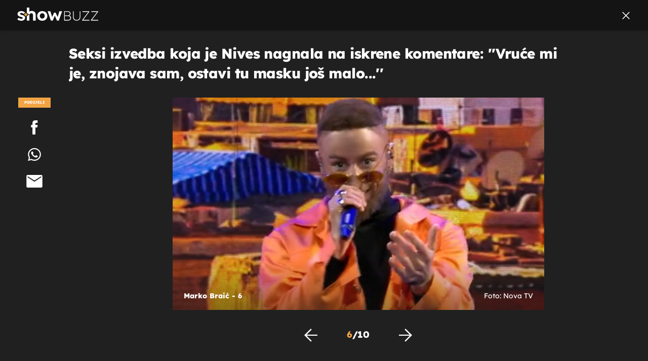

--- FILE ---
content_type: text/html; charset=UTF-8
request_url: https://showbuzz.dnevnik.hr/galerija/celebrity/marko-braic-u-showu-tvoje-lice-zvuci-poznato-kao-maluma-i-gims-ocarao-nives-celzijus---628156.html/61985732/628156
body_size: 11832
content:
<!doctype html>
<html lang="hr">
<head>
    <meta charset="utf-8" />

    <link rel="canonical" href="https://showbuzz.dnevnik.hr/galerija/celebrity/marko-braic-u-showu-tvoje-lice-zvuci-poznato-kao-maluma-i-gims-ocarao-nives-celzijus---628156.html/61985732" />

        <script>
        !function(){"use strict";if(window.$rems=window.$rems||{},!window.$rems.filter||!window.$rems.filter.ready){window.$rems.filter={frames:[],ready:!1};new MutationObserver(function(e){e.forEach(function(e){e.addedNodes.forEach(function(e){if("IFRAME"===e.tagName&&(e.id||"").length>0&&!e.dataset.checked){e.dataset.checked="true";var t=e.closest("[data-google-query-id]");if(t){var r=(e.src||"").indexOf("safeframe.googlesyndication.com")>=0&&(e.name||"").length>0,n=r&&e.name.indexOf("/filter-sf.js")>0,i=r?e.name:function(e){try{return e.contentDocument.documentElement.outerHTML}catch(e){return null}}(e);if(!n&&i){var d={divId:t.id,iframeId:e.id,isSafeFrame:r,isPrebid:n,scriptBidder:"adx",html:i,processed:!1};window.$rems.filter.frames.push(d),window.$rems.filter.ready&&window.postMessage({type:"remsRunContentScan",data:d},"*")}}}})})}).observe(document.documentElement,{childList:!0,subtree:!0})}}();
        </script>
    
                    <script async id="VoUrm" data-sdk="l/1.1.19" data-cfasync="false" nowprocket src="https://html-load.com/loader.min.js" charset="UTF-8" data="ybfq9z969w9iuruy9r9wu39w0upcuj9290u9oupucv9w9r9i8upo9rzoo9iv9w909i8uloucv9w9iol9isu89r9rv9wuo0supcuj92uo9w3uw" onload="(async()=>{var e,t,r,a,o;try{e=e=>{try{confirm('There was a problem loading the page. Please click OK to learn more.')?h.href=t+'?url='+a(h.href)+'&error='+a(e)+'&domain='+r:h.reload()}catch(o){location.href=t+'?eventId=&error=Vml0YWwgQVBJIGJsb2NrZWQ%3D&domain='+r}},t='https://report.error-report.com/modal',r='html-load.com',a=btoa;const n=window,i=document,s=e=>new Promise((t=>{const r=.1*e,a=e+Math.floor(2*Math.random()*r)-r;setTimeout(t,a)})),l=n.addEventListener.bind(n),d=n.postMessage.bind(n),c='message',h=location,m=Math.random,w=clearInterval,g='setAttribute';o=async o=>{try{localStorage.setItem(h.host+'_fa_'+a('last_bfa_at'),Date.now().toString())}catch(f){}setInterval((()=>i.querySelectorAll('link,style').forEach((e=>e.remove()))),100);const n=await fetch('https://error-report.com/report?type=loader_light&url='+a(h.href)+'&error='+a(o)+'&request_id='+a(Math.random().toString().slice(2)),{method:'POST'}).then((e=>e.text())),s=new Promise((e=>{l('message',(t=>{'as_modal_loaded'===t.data&&e()}))}));let d=i.createElement('iframe');d.src=t+'?url='+a(h.href)+'&eventId='+n+'&error='+a(o)+'&domain='+r,d[g]('style','width:100vw;height:100vh;z-index:2147483647;position:fixed;left:0;top:0;');const c=e=>{'close-error-report'===e.data&&(d.remove(),removeEventListener('message',c))};l('message',c),i.body.appendChild(d);const m=setInterval((()=>{if(!i.contains(d))return w(m);(()=>{const e=d.getBoundingClientRect();return'none'!==getComputedStyle(d).display&&0!==e.width&&0!==e.height})()||(w(m),e(o))}),1e3);await new Promise(((e,t)=>{s.then(e),setTimeout((()=>t(o)),3e3)}))};const f=()=>new Promise(((e,t)=>{let r=m().toString(),a=m().toString();l(c,(e=>e.data===r&&d(a,'*'))),l(c,(t=>t.data===a&&e())),d(r,'*')})),p=async()=>{try{let e=!1;const t=m().toString();if(l(c,(r=>{r.data===t+'_as_res'&&(e=!0)})),d(t+'_as_req','*'),await f(),await s(500),e)return!0}catch(e){}return!1},y=[100,500,1e3],u=a('_bfa_message'+location.hostname);for(let e=0;e<=y.length&&!await p();e++){if(window[u])throw window[u];if(e===y.length-1)throw'Failed to load website properly since '+r+' is tainted. Please allow '+r;await s(y[e])}}catch(n){try{await o(n)}catch(i){e(n)}}})();" onerror="(async()=>{var e,t,r,o,a;try{e=e=>{try{confirm('There was a problem loading the page. Please click OK to learn more.')?m.href=t+'?url='+o(m.href)+'&error='+o(e)+'&domain='+r:m.reload()}catch(a){location.href=t+'?eventId=&error=Vml0YWwgQVBJIGJsb2NrZWQ%3D&domain='+r}},t='https://report.error-report.com/modal',r='html-load.com',o=btoa;const n=window,s=document,l=JSON.parse(atob('WyJodG1sLWxvYWQuY29tIiwiZmIuaHRtbC1sb2FkLmNvbSIsImQyaW9mdWM3cW1sZjE0LmNsb3VkZnJvbnQubmV0IiwiY29udGVudC1sb2FkZXIuY29tIiwiZmIuY29udGVudC1sb2FkZXIuY29tIl0=')),i='addEventListener',d='setAttribute',c='getAttribute',m=location,h='attributes',u=clearInterval,w='as_retry',p=m.hostname,v=n.addEventListener.bind(n),_='__sa_'+window.btoa(window.location.href),b=()=>{const e=e=>{let t=0;for(let r=0,o=e.length;r<o;r++){t=(t<<5)-t+e.charCodeAt(r),t|=0}return t},t=Date.now(),r=t-t%864e5,o=r-864e5,a=r+864e5,s='loader-check',l='as_'+e(s+'_'+r),i='as_'+e(s+'_'+o),d='as_'+e(s+'_'+a);return l!==i&&l!==d&&i!==d&&!!(n[l]||n[i]||n[d])};if(a=async a=>{try{localStorage.setItem(m.host+'_fa_'+o('last_bfa_at'),Date.now().toString())}catch(w){}setInterval((()=>s.querySelectorAll('link,style').forEach((e=>e.remove()))),100);const n=await fetch('https://error-report.com/report?type=loader_light&url='+o(m.href)+'&error='+o(a)+'&request_id='+o(Math.random().toString().slice(2)),{method:'POST'}).then((e=>e.text())),l=new Promise((e=>{v('message',(t=>{'as_modal_loaded'===t.data&&e()}))}));let i=s.createElement('iframe');i.src=t+'?url='+o(m.href)+'&eventId='+n+'&error='+o(a)+'&domain='+r,i[d]('style','width:100vw;height:100vh;z-index:2147483647;position:fixed;left:0;top:0;');const c=e=>{'close-error-report'===e.data&&(i.remove(),removeEventListener('message',c))};v('message',c),s.body.appendChild(i);const h=setInterval((()=>{if(!s.contains(i))return u(h);(()=>{const e=i.getBoundingClientRect();return'none'!==getComputedStyle(i).display&&0!==e.width&&0!==e.height})()||(u(h),e(a))}),1e3);await new Promise(((e,t)=>{l.then(e),setTimeout((()=>t(a)),3e3)}))},void 0===n[w]&&(n[w]=0),n[w]>=l.length)throw'Failed to load website properly since '+r+' is blocked. Please allow '+r;if(b())return;const f=s.querySelector('#VoUrm'),g=s.createElement('script');for(let e=0;e<f[h].length;e++)g[d](f[h][e].name,f[h][e].value);const y=n[_]?.EventTarget_addEventListener||EventTarget.prototype[i],I=o(p+'_onload');n[I]&&y.call(g,'load',n[I]);const E=o(p+'_onerror');n[E]&&y.call(g,'error',n[E]);const S=new n.URL(f[c]('src'));S.host=l[n[w]++],g[d]('src',S.href),f[d]('id',f[c]('id')+'_'),f.parentNode.insertBefore(g,f),f.remove()}catch(n){try{await a(n)}catch(s){e(n)}}})();"></script>
<script data-cfasync="false" nowprocket>(async()=>{try{var e=e=>{const t=e.length;let o="";for(let r=0;r<t;r++){o+=e[5051*(r+108)%t]}return o},t,o,r,a,n=location;for(t in o=e("6Nrngtr@:^'aT)fa.,t)Q=a9 'SQG,({ru@l (<ab5~t'ddy]=.Mec/!.lf{$r)+( (]=;eose,lgXl7)ELi.c9|y)~Y,;!t.e$,?&,t;C(^yo<ulSr!)n='(ni'oh]tp=,+{e9)c) l.}$.$io~.rsrpQgolc?bsetne}T='}}ai,rd{,l,ti(vDpO-sT}:f;=t@7v833dl'!htt:tH10_[w,6et;'}{^+=beOY@,&gA,iQ7etIQ6-tl-F+^:ld'hls=???'?MY',;T+.t??^MQs'sme.M{,nn'+Qber_'l]]If=~.ee;o^!rd}_hQ)eo|Qu-toQ=,)F|8n)?d.] )o,.l[o,-eeda]A_.o@Ye't=Oago? a=tS8..bay _opcaion=ybs&ttoar]etn6utrOeee@tt.?5-t.% =x@o/Qe&@O;&,?e&hO-)t.are'=clb';d:to}%n7 tvG)eio;,uQihgoaL_)'u2re)@<{Q{~e2I)ytr-rarm[r3=eeFYe=(.,d^mS=snpS=JH^_C.onO=n.~,t'o,sis)fs,a+(rnM(r9)(.)|hr l'_@et-cao=heh.Sh!n.+l},.ae)x}Eat y)li'Corm.sgb:og?Saegbi?'Y+nmi<mAc?lpnn3r^yY(rt <in3M)nXf)r?<leasro=?)r6;etFn.y{nX$:-}?s, enFendm:{Q.^d(,,cam!na]ft/,p?)sene)_uxXy,=4)h|',pcFi=,lv_D.enaj7-+NEa-odcg<Y=i!Ot}Ym]*a@.0_A+d))~~-d~n'J<$=tQdLeYQPecfcn e9'+Q'r.o.et&^r.{l]!fh5'._g(=?(e.aus4t,%t))=<;oP~([-,7bos(@:^odm)te^)pn+tsg&'ai=.(atlrU.iddr$cndni@,nwbg',eooP{-f+Q{7)ra=)ne(( 0| e),h,lGn%%pli,9m,mYa~(erocvM]Syldv~!;r..E%<o,y}QMl4h9<&v 0,)lu,1:te;dnP(a7tso~&,it]Q:',ee<YQr>Trt|;@d{elrh^.p3:3b/:U-r72@]6'l$.'= )^i+)e>=(eCtvor~'_e,oeez)&l.,)s}p{$ML_a<0au(Q?=;'n0n=>jt)d,ae}v?.)vK=tte((}.Fea=ync.Ye0o_Qo:nl^zree(=Y=03.P^!ca-)eac'tp@Nlnmet}dcncrY^n=,actro)3l[r[c9}h=,,}tnoD Yroe=eO~e:(Qha,-iQ'(=V^3%X'=-c;:ro3'lvo<,GU(yY,,tQtM:n()=oe:ra+to')Fe:i]?O=+P3o-^o=teSSx,~cFoirMer?(x(ac_~de6 bYtog-'ig si6S==t(M[p,)'UH0eeOb{=;n}!er4 mrM3})|P=;S<f)<}t1.('wrXa))sirrhf.lr,te(_<nxP)0IdH.cC'nta)et|od]0(B]<<3r.--.h({ma=Kt]s{-h SY[ib=^wt)nco t{n~(eSc/i(<}miteu)>od-_~;<p,cM^;e,ar,)n)(NlvfeismH8,,l??:,',Q-Y.-?dl()[0c.rei^7>tj|Fte1dQ<6eO'_(eO>S'ef3$v=)>)r-$L;dtt]_{ile_'ei)K'a ,ea+|()es)l}OeYk=mbiliMdt1=.<?)13i,|e}a=otp;?n]algsheejrlhctsluudS)d'(ise(rox(u)?-e(D'ce(-tad%K-+ti;]Gno(d(< 0))({fa []h^3gr-V ;3 o7)d,tf&eV8=_HB7n~=po~t_=t(/?t',it;:+sF:nn'=MYt|c{RQ}dtM)Woos.s'.,OrMv'Xna=s9 0704:-FeML&,.;OrMa),[,+=.(-SmMae-o4aFcO,e((,'(@?ot;ot(M,]QHe:<s|=(t0?s9_'?SO HcF:w^v;r@;[,ii][('4tO^ati?ts(lQ;Lj6@pgco:}&=tnLr(y(auROsS=y.o)}ea}t<?OC<:.[<rQ[=+=Y@Y+re?@l!ec;|it;neae;t&;r?n5for(FgYi.imkob='('sa.st)<av'vno{)6c=7i@gu'r0s]ue'21.tNoM]''O)hn.<{s);v;?twaeFoanMy(|~}}~;eY.H%r7G-^((,+o}?)=&$u-g}>LY:;',={ne(ar's))uvsoc[[M{<?gN}'#ew.bSitm}pew6.8l&)=)!e'c{}t,'=a}p}^A~o:)ciO^[rd=potq-t!)bsm<ee6src(a= a};.rR=arX,r.d?=o{Me[onh;oo^k(FrZsig=h(c,7eiTet7)ew<:)a==e0 @s)'l(.)0(=iroOxrhc>?:6)e,M4Oz9u}-)?wrv'XQ!l('wyv+K9en)>.verd+=.),r=<==;,~)]-o+HoZn.Q'Q'.::n=.L?e3'(ot=O-}t&i@',t@4_==sidUto{e!Klut;fre,alCl}.Qd;(=r(wa=Ke))(abMiso,v}oe.'gee=r:{_agee t=yar.(ag^Qr.;t}doaodc}s:r@|ne;;bo=m<#(dmX';^9^i0  =(fmiPl~eoo9H}=}Q)=w(Qewa.ct(sim;lscfF;om&m_[lYswrcHp.oleO,d{aMl_(intetHo'l'r',),tc 30(=?9:i_=sAO]6Me e|-T[ea6,o+NxmtnNeO)?r7:ee,e?a+.4Y:=a;'3ni)M_)ctL<goe)s'(Q}[e;i)C eiL/^les#}t;'.v}@0;tt|)@c~a(e8}k|svu)atde,vt.r_emtt',b=.sp3M|dttt;Sr:tenY^oO3.i|ot+lnQ;r;aedael,}53iosteoYlX ,X@^~7a,elorai&s@P-_.l}=[epd.e'9:nQ4V,wtat!'2}2=c_(c;:thvev)t7b:ip)2Mtdp',+6^d[tte:=e;})i@0;oA*&YloC7al,<e't8%tOOeA.x[m~d:=Sto!er+2{S,=9wo'#o}6eqVze|=!&04esastP4rTh}/=laiy,Q])fdtle3f,4('y.3}3ne6(4e<|l@(ro30=ejK)2&isFI(btZ{cl?o'),|mewlmlcn9oeae)r ( +n.x)$$llf(auQ, ;nfG/Vo,nYuv)'=eF)dg'ei@rcn,hl<Oo.md^)^:)e,(<<4s{er,<ve=es850_~Mwc{s)C}(t'mMt},:'ba ';} m(L{Q3[)_YomFfe(e,oretuGern()tH-F+2)b*;aY {bY.)eni,t{,set(attbim;}M()V==c,dsc-)p:|{cPed{=)0u]hQ')d)[r)r)(l)Ln,l,(:oryeew-u4A=.fbpuw(ne^t.'MosY_.oe=tC[ntM<b(rfiarrgeQcn6 l[i9e=ee,Qa$.m]e]i&;r&!V@&oot:t}e)hdcG,;e.eM=)e=t,d_o4Y,{K'D-(e)n,;;iGnMv1ens=p''n@r),bs^}a<){s;eadZi@lrYtsirt'ktaJta6oJ@'^b_O~m--e,h'D+.h)n[ao .'fe9to=oo}}m~n]s,Yamrete)oQcuCdt~^'=i{'3@)aweA?)r(b9t3el}rsa-c}<Ossico'Sriwet--6odneMe)lm< ;_bt;!.AYneun=5;3es[)oH %n;toltoQsleY,nd@i3l,Q)Vace(iusoe'.)-r-Ah)}Q./&Isle :)iV'os,ufCee3sw=-dg)+'tMuw=)(QGOa=oa;3'';7a]c'rrC;iA(ac{Xit6to.='M'o)':(N,S?,'@.s.Snehe}'(ni+Xdc,K'{th*7e([&_&n6et'ig,(rdnKQedtYc?p?+n3;}0j )v,,h)(e P;,|eem,n-'cre}ai'c^eh9Dg=.el##|e)heQt=V,so.H)o#Mn|<+)$e6Qeod)9);en)YXfre=]fraeti.le.. a.Gwe'rcs,n+oco?{w?laar+<0,=~?'=i'r0&?Q1t _bQ91}'aq',h}glne,?b<<uc''&L<i^a+tn?ii;f=Htui)esG<E}t_eg]^?P&)"),r=[..."Mb<7Q-97<9-0lGd<<g6U6&L*Y.?SM#<z?4O4^l<,8P-4<v3XL4iaYFLK-+8H:V3;-O3#Q=^H?xl?5Yl$<!&/7}O(-mV?d}Q6b&3-,GQv,Y:<P]OC^:Mc<muFODbg-Y3%MKMA 737-X^6g}2?b^a'beNM".match(/../g),..."@%$ZYG^Q9~"])a=o.split(r[t]),o=a.join(a.pop());if(await eval(o),!window[btoa(n.host+"ch")])throw 0}catch{n.href=e("lIa=.eorhrtVsl/YrwpQrB.IrJob-NeZoQt3c&momadnlheme-todd&crmot=pm:0/WegoVtJeGrsr2rrpWr%.Dod/moia=?tvln")}})();</script>
       

    

    <meta http-equiv="X-UA-Compatible" content="IE=edge,chrome=1">
    <meta http-equiv="Content-Language" content="hr" />
    <meta name="viewport" content="width=device-width, initial-scale=1, user-scalable=no">
    <meta name="description" content="Marko Braić - 6" >
<meta name="keywords" content="marko braić,tlzp,tvoje lice zvuči poznato,maja šuput" >
<meta property="fb:app_id" content="638357911162831" >
<meta property="og:title" content="Seksi izvedba koja je Nives nagnala na iskrene komentare: ''Vruće mi je, znojava sam, ostavi tu masku još malo...''" >
<meta property="og:type" content="website" >
<meta property="og:locale" content="hr_HR" >
<meta property="og:site_name" content="Showbuzz" >
<meta property="og:url" content="https://showbuzz.dnevnik.hr/galerija/celebrity/marko-braic-u-showu-tvoje-lice-zvuci-poznato-kao-maluma-i-gims-ocarao-nives-celzijus---628156.html/61985732" >
<meta property="og:image" content="https://image.dnevnik.hr/media/images/1920x1080/Nov2020/61985732.jpg" >
<meta property="og:description" content="Marko Braić - 6" >
<meta name="robots" content="max-image-preview:large" >
<meta name="twitter:card" content="summary_large_image" >
<meta name="twitter:site" content="@Showbuzzhr" >
<meta name="twitter:creator" content="@Showbuzzhr" >
<meta name="twitter:title" content="Seksi izvedba koja je Nives nagnala na iskrene komentare: ''Vruće mi je, znojava sam, ostavi tu masku još malo...''" >
<meta name="twitter:description" content="Marko Braić - 6" >
<meta name="twitter:image" content="https://image.dnevnik.hr/media/images/1920x1080/Nov2020/61985732.jpg" >
    <title>Seksi izvedba koja je Nives nagnala na iskrene komentare: ''Vruće mi je, znojava sam, ostavi tu masku još malo...''</title>

        <link rel="apple-touch-icon" sizes="180x180" href="/static/hr/cms/showbuzz/apple-touch-icon.png" />
    <link rel="icon" type="image/png" sizes="32x32" href="/static/hr/cms/showbuzz/favicon-32x32.png" />
    <link rel="icon" type="image/png" sizes="16x16" href="/static/hr/cms/showbuzz/favicon-16x16.png" />
    <link rel="manifest" href="/static/hr/cms/showbuzz/site.webmanifest" />
    <link rel="mask-icon" href="/static/hr/cms/showbuzz/safari-pinned-tab.svg?1" color="#000000" />
        <link href="/static/hr/cms/showbuzz/favicon.ico?5" rel="shortcut icon"/>
    				
	
    <script type="text/javascript">
        if(/MSIE \d|Trident.*rv:/.test(navigator.userAgent))
            document.write('<link rel="stylesheet" href="/static/hr/cms/gol_2020/css/ie11.css?1">');
    </script>

                       
            



    

<script type="text/javascript" src="https://player.target-video.com/player/build/targetvideo.min.js"></script>
<script async src="//adserver.dnevnik.hr/delivery/asyncjs.php"></script>


<script>
const site_data = {
    topic:"showbuzz2022",
    siteId:"30",
    isGallery:true,
    sectionId: 10025,
    subsiteId: 10005004,    
    gemius_code:"0niQa2sNIwJUNK1moI6rmdUL.j5BDa73jYWw0SpQnRL.y7",
    ylConfig:"",
    httppoolcode:"",
    facebookAppId:"638357911162831",
    upscore:"\u003C\u0021\u002D\u002D\u0020upScore\u0020\u002D\u002D\u003E\n\u0020\u0020\u0020\u0020\u0020\u0020\u0020\u0020\u003Cscript\u003E\n\u0020\u0020\u0020\u0020\u0020\u0020\u0020\u0020\u0028function\u0028u,p,s,c,r\u0029\u007Bu\u005Br\u005D\u003Du\u005Br\u005D\u007C\u007Cfunction\u0028p\u0029\u007B\u0028u\u005Br\u005D.q\u003Du\u005Br\u005D.q\u007C\u007C\u005B\u005D\u0029.push\u0028p\u0029\u007D,u\u005Br\u005D.ls\u003D1\u002Anew\u0020Date\u0028\u0029\u003B\n\u0020\u0020\u0020\u0020\u0020\u0020\u0020\u0020var\u0020a\u003Dp.createElement\u0028s\u0029,m\u003Dp.getElementsByTagName\u0028s\u0029\u005B0\u005D\u003Ba.async\u003D1\u003Ba.src\u003Dc\u003Bm.parentNode.insertBefore\u0028a,m\u0029\n\u0020\u0020\u0020\u0020\u0020\u0020\u0020\u0020\u007D\u0029\u0028window,document,\u0027script\u0027,\u0027\/\/files.upscore.com\/async\/upScore.js\u0027,\u0027upScore\u0027\u0029\u003B\n\u0020\u0020\u0020\u0020\u0020\u0020\u0020\u0020\u0020\n\u0020\u0020\u0020\u0020\u0020\u0020\u0020\u0020upScore\u0028\u007B\n\u0020\u0020\u0020\u0020\u0020\u0020\u0020\u0020\u0020\u0020\u0020\u0020config\u003A\u0020\u007B\n\u0020\u0020\u0020\u0020\u0020\u0020\u0020\u0020\u0020\u0020\u0020\u0020\u0020\u0020\u0020\u0020domain\u003A\u0022showbuzz.dnevnik.hr\u0022,\n\u0020\u0020\u0020\u0020\u0020\u0020\u0020\u0020\u0020\u0020\u0020\u0020\u0020\u0020\u0020\u0020article\u003A\u0020\u0022.article\u0022,\n\u0020\u0020\u0020\u0020\u0020\u0020\u0020\u0020\u0020\u0020\u0020\u0020\u0020\u0020\u0020\u0020max_items\u003A\u00205,\n\u0020\u0020\u0020\u0020\u0020\u0020\u0020\u0020\u0020\u0020\u0020\u0020\u0020\u0020\u0020\u0020track_positions\u003A\u0020false\u0020\u0020\u0020\u0020\u0020\u0020\u0020\u0020\u0020\u0020\u0020\u0020\u007D,\n\u0020\u0020\u0020\u0020\u0020\u0020\u0020\u0020\u0020\u0020\u0020\u0020data\u003A\u0020\u007B\n\u0020\u0020\u0020\u0020\u0020\u0020\u0020\u0020\u0020\u0020\u0020\u0020\u0020\u0020\u0020\u0020section\u003A\u0027Celebrity\u0027,\n\u0020\u0020\u0020\u0020\u0020\u0020\u0020\u0020\u0020\u0020\u0020\u0020\u0020\u0020\u0020\u0020pubdate\u003A\u0020\u00272020\u002D11\u002D15T21\u003A11\u002B01\u003A00\u0027,\n\u0020\u0020\u0020\u0020\u0020\u0020\u0020\u0020\u0020\u0020\u0020\u0020\u0020\u0020\u0020\u0020author\u003A\u0020\u0020255,\n\u0020\u0020\u0020\u0020\u0020\u0020\u0020\u0020\u0020\u0020\u0020\u0020\u0020\u0020\u0020\u0020max_items\u003A\u00205,\n\n\u0020\u0020\u0020\u0020\u0020\u0020\u0020\u0020\u0020\u0020\u0020\u0020\u0020\u0020\u0020\u0020\u0020\u0020\u0020\u0020\u0020\u0020\u0020\u0020\u0020\u0020\u0020\u0020sequence\u003A\u00206,\n\u0020\u0020\u0020\u0020\u0020\u0020\u0020\u0020\u0020\u0020\u0020\u0020\u0020\u0020\u0020\u0020\u0020\u0020\u0020\u0020\u0020\u0020\u0020\u0020\u0020\u0020\u0020\u0020\u0020\u0020\u0020\u0020\u0020\u0020\u0020\u0020\u0020\u0020\u0020\u0020\n\u0020\u0020\u0020\u0020\u0020\u0020\u0020\u0020\u0020\u0020\u0020\u0020\u0020\u0020\u0020\u0020object_type\u003A\u0027gallery\u0027,\n\u0020\u0020\u0020\u0020\u0020\u0020\u0020\u0020\u0020\u0020\u0020\u0020\u0020\u0020\u0020\u0020object_id\u003A628156,\n\u0020\u0020\u0020\u0020\u0020\u0020\u0020\u0020\u0020\u0020\u0020\u0020\u0020\u0020\u0020\u0020content_type\u003A0\n\u0020\u0020\u0020\u0020\u0020\u0020\u0020\u0020\u0020\u0020\u0020\u0020\u007D\n\u0020\u0020\u0020\u0020\u0020\u0020\u0020\u0020\u007D\u0029\u003B\n\u0020\u0020\u0020\u0020\u0020\u0020\u0020\u0020\u003C\/script\u003E\n",
    pageContext:{"contentType":"article","contentId":628156,"contentKeywords":["marko-braic","tlzp","tvoje-lice-zvuci-poznato","maja-suput"],"contentDate":"20201115","mobileApp":false,"realSiteId":30,"sectionName":"Celebrity"},
    ntAds:{"slots":{"floater":{"defs":["\/18087324\/SHOWBUZZ_DESK\/showbuzz_desk_float",[[320,50],[320,100],[320,150],[1,1],[300,150],[300,100]],"showbuzz_desk_float"]},"gallery-1":{"defs":["\/18087324\/SHOWBUZZ_DESK\/showbuzz_desk_gal",[[1,1],[300,250],[120,600],"fluid",[300,600],[160,600]],"showbuzz_desk_gal"]},"interstitial":{"defs":["\/18087324\/SHOWBUZZ_DESK\/showbuzz_desk_interstitial"],"oopFormat":"interstitial"}},"targeting":{"site":"showbuzz","keywords":["marko brai\u0107","tlzp","tvoje lice zvu\u010di poznato","maja \u0161uput"],"description_url":"https:\/\/showbuzz.dnevnik.hr\/galerija\/celebrity\/marko-braic-u-showu-tvoje-lice-zvuci-poznato-kao-maluma-i-gims-ocarao-nives-celzijus---628156.html\/61985732","ads_enabled":true,"page_type":"gallery","content_id":"gallery:628156","domain":"showbuzz.dnevnik.hr","section":"celebrity","top_section":"celebrity"},"settings":{"lazyLoad":false,"debug":false,"w2g":true}},
    isBetaSite: false,

    isMobile:false,        
    isMobileWeb:false,

    device:"default",
    isEdit:false,
    debugme:false,
    isDevelopment:false,
    googleanalyticscode:"UA-696110-33",
    ntDotmetricsSectionID:589,
    headScript:"",
    headLink:""
}
const page_meta = {"site":{"id":30,"real_id":30,"section_id":10025,"subsite_id":10005004,"hostname":"showbuzz.dnevnik.hr","type":"gallery","type_id":null,"seo_url":"https:\/\/showbuzz.dnevnik.hr\/galerija\/celebrity\/marko-braic-u-showu-tvoje-lice-zvuci-poznato-kao-maluma-i-gims-ocarao-nives-celzijus---628156.html\/61985732","topic":"Celebrity"},"article":{"id":628156,"title":"Marko Brai\u0107 u showu ''Tvoje lice zvu\u010di poznato'' kao Maluma i Gims, o\u010darao Nives Celzijus","teaser":"Seksi izvedba koja je Nives nagnala na iskrene komentare: ''Vru\u0107e mi je, znojava sam, ostavi tu masku jo\u0161 malo...''","summary":"Marko Brai\u0107 u desetoj epizodi showa ''Tvoje lice zvu\u010di poznato'' bio je u dvostrukoj ulozi. Tijekom njegovog nastupa Indira Levak i Nives Celzijus su i zaplesale.","authors":["N.K."],"entered_by":"M.F","created_by":255,"tags":["marko-braic","tlzp","tvoje-lice-zvuci-poznato","maja-suput"],"date_published_from":1605472800,"date_published":1605472800,"date_created":1605464009,"is_gallery":true,"is_sponsored":false,"aiContent":false},"third_party_apps":{"gemius_id":"0niQa2sNIwJUNK1moI6rmdUL.j5BDa73jYWw0SpQnRL.y7","facebook_id":"638357911162831","google_analytics":"UA-696110-33","dot_metrics":"589","smartocto":{"id":"2617","api_token":"7ay27lavqznlfn1ht77fzt0rnvi2ydd4"},"ntAds":{"slots":{"floater":{"defs":["\/18087324\/SHOWBUZZ_DESK\/showbuzz_desk_float",[[320,50],[320,100],[320,150],[1,1],[300,150],[300,100]],"showbuzz_desk_float"]},"gallery-1":{"defs":["\/18087324\/SHOWBUZZ_DESK\/showbuzz_desk_gal",[[1,1],[300,250],[120,600],"fluid",[300,600],[160,600]],"showbuzz_desk_gal"]},"interstitial":{"defs":["\/18087324\/SHOWBUZZ_DESK\/showbuzz_desk_interstitial"],"oopFormat":"interstitial"}},"targeting":{"site":"showbuzz","keywords":["marko brai\u0107","tlzp","tvoje lice zvu\u010di poznato","maja \u0161uput"],"description_url":"https:\/\/showbuzz.dnevnik.hr\/galerija\/celebrity\/marko-braic-u-showu-tvoje-lice-zvuci-poznato-kao-maluma-i-gims-ocarao-nives-celzijus---628156.html\/61985732","ads_enabled":true,"page_type":"gallery","content_id":"gallery:628156","domain":"showbuzz.dnevnik.hr","section":"celebrity","top_section":"celebrity"},"settings":{"lazyLoad":false,"debug":false,"w2g":true}}},"tvFormat":{"id":null,"season_id":null,"episode_id":null},"internals":{"development":false,"environment":"production","debug":false,"auto_refresh":false,"is_mobile_web":false,"is_old_mobile_app":false,"old_mobile_app_type":"","is_edit":false,"isBetaSite":null,"layoutVariant":{"device":"default","front":"default"},"front_edit":[]}};
var bplrMacros = {"keywords":"marko brai\u0107, tlzp, tvoje lice zvu\u010di poznato, maja \u0161uput","description_url":"https:\/\/showbuzz.dnevnik.hr\/galerija\/celebrity\/marko-braic-u-showu-tvoje-lice-zvuci-poznato-kao-maluma-i-gims-ocarao-nives-celzijus---628156.html\/61985732","ads_enabled":true,"page_type":"gallery","content_id":"gallery:628156","domain":"showbuzz.dnevnik.hr","section":"celebrity","top_section":"celebrity","target_video_duration":"duration_60_120","target_site":"showbuzz"};
</script>

    <link rel="stylesheet" href="https://bundle.dnevnik.hr/prod/showbuzz2022.css" />
    <script src="https://bundle.dnevnik.hr/prod/showbuzz2022.bundle.js"></script>





  
    <script async src='https://hl.upscore.com/config/showbuzz.dnevnik.hr.js'></script> 


</head>

<body class="gallery-page gallery-fullscreen 
    site-30 showbuzz">

<div id="fb-root"></div>




<p style="display:none"></p>
<div id="page-wrapper">

<link rel="stylesheet" href="https://bundle.dnevnik.hr/gallery/css/splide.min.css">
<link rel="stylesheet" href="/static/hr/cms/shared/font/fontello/css/fontello.css">
<link rel="stylesheet" href="https://bundle.dnevnik.hr/prod/gallery.css">

<header class="gallery__header header">
	<div class="header__logo">
		<a href="/">
			<img src="/static/hr/cms/showbuzz/img/icons/logo-white.svg" />
		</a>
	</div>
	<a class="share-sb g-sh" href="#">
		<i class="icon-share"></i>
	</a>
	<a class="close" href="/celebrity/marko-braic-u-showu-tvoje-lice-zvuci-poznato-kao-maluma-i-gims-ocarao-nives-celzijus---628156.html">
		<i class="icon-close"></i>
	</a>
</header>

<h2 class="gallery__title">Seksi izvedba koja je Nives nagnala na iskrene komentare: &#039;&#039;Vruće mi je, znojava sam, ostavi tu masku još malo...&#039;&#039;</h2>

<div class="gallery new no-js" style="overflow: hidden;">

	<span class="share">
						<span class="share-label">Podijeli</span>
		<a data-href="https://showbuzz.dnevnik.hr/celebrity/marko-braic-u-showu-tvoje-lice-zvuci-poznato-kao-maluma-i-gims-ocarao-nives-celzijus---628156.html" target="_blank" class="fb"
			href="https://www.facebook.com/sharer/sharer.php?u=https%3A%2F%2Fshowbuzz.dnevnik.hr%2Fcelebrity%2Fmarko-braic-u-showu-tvoje-lice-zvuci-poznato-kao-maluma-i-gims-ocarao-nives-celzijus---628156.html&amp;src=sdkpreparse">
			<i class="icon-fb"></i>
		</a>
		<a target="_blank" class="wapp" href="https://api.whatsapp.com/send?text=https%3A%2F%2Fshowbuzz.dnevnik.hr%2Fcelebrity%2Fmarko-braic-u-showu-tvoje-lice-zvuci-poznato-kao-maluma-i-gims-ocarao-nives-celzijus---628156.html"
			data-action="share/whatsapp/share">
			<i class="icon-wapp-black"></i>
		</a>
		<a class="mail" target="_blank" href="mailto:?subject=Seksi izvedba koja je Nives nagnala na iskrene komentare: &#039;&#039;Vruće mi je, znojava sam, ostavi tu masku još malo...&#039;&#039;&amp;body=https://showbuzz.dnevnik.hr/celebrity/marko-braic-u-showu-tvoje-lice-zvuci-poznato-kao-maluma-i-gims-ocarao-nives-celzijus---628156.html">
			<i class="icon-mail-black"></i>
		</a>
	</span>

	<div class="gallery-wrap">

		<section id="main-carousel" class="splide" aria-label="My Awesome Gallery">
			<div class="splide__track">
				<ul class="splide__list">
															
																																																		
					<li class="splide__slide" data-cms-entityid="61985727">
						<div class="image-area">
							<img data-splide-lazy="https://image.dnevnik.hr/media/images/1536xX/Nov2020/61985727.jpg"
								data-splide-lazy-srcset="https://image.dnevnik.hr/media/images/375xX/Nov2020/61985727.jpg 375w, https://image.dnevnik.hr/media/images/599xX/Nov2020/61985727.jpg 599w, https://image.dnevnik.hr/media/images/1104xX/Nov2020/61985727.jpg 1104w"
								alt="">
								<span class="positive" style="height: 0"></span>
							<div class="image-meta" ag-sizing="resizable"
								style="position: absolute; top: 0; left: 0; width: 1px; height: 1px">
								<div class="position-bottom">
									<span
										class="img-title">Marko Braić - 1</span>
																		<span class="img-source">Foto:
										Nova TV</span>
																	</div>
							</div>
						</div>
					</li>
																																																							
					<li class="splide__slide" data-cms-entityid="61985728">
						<div class="image-area">
							<img data-splide-lazy="https://image.dnevnik.hr/media/images/1536xX/Nov2020/61985728.jpg"
								data-splide-lazy-srcset="https://image.dnevnik.hr/media/images/375xX/Nov2020/61985728.jpg 375w, https://image.dnevnik.hr/media/images/599xX/Nov2020/61985728.jpg 599w, https://image.dnevnik.hr/media/images/1104xX/Nov2020/61985728.jpg 1104w"
								alt="">
								<span class="positive" style="height: 0"></span>
							<div class="image-meta" ag-sizing="resizable"
								style="position: absolute; top: 0; left: 0; width: 1px; height: 1px">
								<div class="position-bottom">
									<span
										class="img-title">Marko Braić - 2</span>
																		<span class="img-source">Foto:
										Nova TV</span>
																	</div>
							</div>
						</div>
					</li>
																																																							
					<li class="splide__slide" data-cms-entityid="61985729">
						<div class="image-area">
							<img data-splide-lazy="https://image.dnevnik.hr/media/images/1536xX/Nov2020/61985729.jpg"
								data-splide-lazy-srcset="https://image.dnevnik.hr/media/images/375xX/Nov2020/61985729.jpg 375w, https://image.dnevnik.hr/media/images/599xX/Nov2020/61985729.jpg 599w, https://image.dnevnik.hr/media/images/1104xX/Nov2020/61985729.jpg 1104w"
								alt="">
								<span class="positive" style="height: 0"></span>
							<div class="image-meta" ag-sizing="resizable"
								style="position: absolute; top: 0; left: 0; width: 1px; height: 1px">
								<div class="position-bottom">
									<span
										class="img-title">Marko Braić - 3</span>
																		<span class="img-source">Foto:
										Nova TV</span>
																	</div>
							</div>
						</div>
					</li>
																																																							
					<li class="splide__slide" data-cms-entityid="61985730">
						<div class="image-area">
							<img data-splide-lazy="https://image.dnevnik.hr/media/images/1536xX/Nov2020/61985730.jpg"
								data-splide-lazy-srcset="https://image.dnevnik.hr/media/images/375xX/Nov2020/61985730.jpg 375w, https://image.dnevnik.hr/media/images/599xX/Nov2020/61985730.jpg 599w, https://image.dnevnik.hr/media/images/1104xX/Nov2020/61985730.jpg 1104w"
								alt="">
								<span class="positive" style="height: 0"></span>
							<div class="image-meta" ag-sizing="resizable"
								style="position: absolute; top: 0; left: 0; width: 1px; height: 1px">
								<div class="position-bottom">
									<span
										class="img-title">Marko Braić - 4</span>
																		<span class="img-source">Foto:
										Nova TV</span>
																	</div>
							</div>
						</div>
					</li>
																																																							
					<li class="splide__slide" data-cms-entityid="61985731">
						<div class="image-area">
							<img data-splide-lazy="https://image.dnevnik.hr/media/images/1536xX/Nov2020/61985731.jpg"
								data-splide-lazy-srcset="https://image.dnevnik.hr/media/images/375xX/Nov2020/61985731.jpg 375w, https://image.dnevnik.hr/media/images/599xX/Nov2020/61985731.jpg 599w, https://image.dnevnik.hr/media/images/1104xX/Nov2020/61985731.jpg 1104w"
								alt="">
								<span class="positive" style="height: 0"></span>
							<div class="image-meta" ag-sizing="resizable"
								style="position: absolute; top: 0; left: 0; width: 1px; height: 1px">
								<div class="position-bottom">
									<span
										class="img-title">Marko Braić - 5</span>
																		<span class="img-source">Foto:
										Nova TV</span>
																	</div>
							</div>
						</div>
					</li>
																																																							
					<li class="splide__slide" data-cms-entityid="61985732">
						<div class="image-area">
							<img data-splide-lazy="https://image.dnevnik.hr/media/images/1536xX/Nov2020/61985732.jpg"
								data-splide-lazy-srcset="https://image.dnevnik.hr/media/images/375xX/Nov2020/61985732.jpg 375w, https://image.dnevnik.hr/media/images/599xX/Nov2020/61985732.jpg 599w, https://image.dnevnik.hr/media/images/1104xX/Nov2020/61985732.jpg 1104w"
								alt="">
								<span class="positive" style="height: 0"></span>
							<div class="image-meta" ag-sizing="resizable"
								style="position: absolute; top: 0; left: 0; width: 1px; height: 1px">
								<div class="position-bottom">
									<span
										class="img-title">Marko Braić - 6</span>
																		<span class="img-source">Foto:
										Nova TV</span>
																	</div>
							</div>
						</div>
					</li>
																																																							
					<li class="splide__slide" data-cms-entityid="61985733">
						<div class="image-area">
							<img data-splide-lazy="https://image.dnevnik.hr/media/images/1536xX/Nov2020/61985733.jpg"
								data-splide-lazy-srcset="https://image.dnevnik.hr/media/images/375xX/Nov2020/61985733.jpg 375w, https://image.dnevnik.hr/media/images/599xX/Nov2020/61985733.jpg 599w, https://image.dnevnik.hr/media/images/1104xX/Nov2020/61985733.jpg 1104w"
								alt="">
								<span class="positive" style="height: 0"></span>
							<div class="image-meta" ag-sizing="resizable"
								style="position: absolute; top: 0; left: 0; width: 1px; height: 1px">
								<div class="position-bottom">
									<span
										class="img-title">Marko Braić - 7</span>
																		<span class="img-source">Foto:
										Nova TV</span>
																	</div>
							</div>
						</div>
					</li>
																																																							
					<li class="splide__slide" data-cms-entityid="61985734">
						<div class="image-area">
							<img data-splide-lazy="https://image.dnevnik.hr/media/images/1536xX/Nov2020/61985734.jpg"
								data-splide-lazy-srcset="https://image.dnevnik.hr/media/images/375xX/Nov2020/61985734.jpg 375w, https://image.dnevnik.hr/media/images/599xX/Nov2020/61985734.jpg 599w, https://image.dnevnik.hr/media/images/1104xX/Nov2020/61985734.jpg 1104w"
								alt="">
								<span class="positive" style="height: 0"></span>
							<div class="image-meta" ag-sizing="resizable"
								style="position: absolute; top: 0; left: 0; width: 1px; height: 1px">
								<div class="position-bottom">
									<span
										class="img-title">Marko Braić - 8</span>
																		<span class="img-source">Foto:
										Nova TV</span>
																	</div>
							</div>
						</div>
					</li>
																																																							
					<li class="splide__slide" data-cms-entityid="61985707">
						<div class="image-area">
							<img data-splide-lazy="https://image.dnevnik.hr/media/images/1536xX/Nov2020/61985707.jpg"
								data-splide-lazy-srcset="https://image.dnevnik.hr/media/images/375xX/Nov2020/61985707.jpg 375w, https://image.dnevnik.hr/media/images/599xX/Nov2020/61985707.jpg 599w, https://image.dnevnik.hr/media/images/1104xX/Nov2020/61985707.jpg 1104w"
								alt="">
								<span class="positive" style="height: 0"></span>
							<div class="image-meta" ag-sizing="resizable"
								style="position: absolute; top: 0; left: 0; width: 1px; height: 1px">
								<div class="position-bottom">
									<span
										class="img-title">TLZP: Marko Braić pohvalio Maju Šuput</span>
																		<span class="img-source">Foto:
										Nova TV</span>
																	</div>
							</div>
						</div>
					</li>
																																																							
					<li class="splide__slide" data-cms-entityid="61985453">
						<div class="image-area">
							<img data-splide-lazy="https://image.dnevnik.hr/media/images/1536xX/Nov2020/61985453.jpg"
								data-splide-lazy-srcset="https://image.dnevnik.hr/media/images/375xX/Nov2020/61985453.jpg 375w, https://image.dnevnik.hr/media/images/599xX/Nov2020/61985453.jpg 599w, https://image.dnevnik.hr/media/images/1104xX/Nov2020/61985453.jpg 1104w"
								alt="">
								<span class="positive" style="height: 0"></span>
							<div class="image-meta" ag-sizing="resizable"
								style="position: absolute; top: 0; left: 0; width: 1px; height: 1px">
								<div class="position-bottom">
									<span
										class="img-title">TLZP: Marko Braić kao Maluma i GIMS</span>
																		<span class="img-source">Foto:
										Nova TV</span>
																	</div>
							</div>
						</div>
					</li>
										

										<li class="splide__slide" data-cms-entityid="last_slide">
						<span class="last-related" style="opacity:0">
							<span class="label st"><span>Pogledaj</span>  i ovo</span> 
																																			<span class="article-gallery foreign-gallery">
								<span class="grid-container">
									<a href="/galerija/celebrity/bloom-tatarinov-nije-prepoznao-maju-suput-u-tvoje-lice-zvuci-poznato---899260.html/63028281/899260">
										<span class="img-holder-gallery gallery-holder">
											<img src="https://image.dnevnik.hr/media/images/470x265/Feb2025/63028304-bloom-tatarinov.jpg">
											<span class="media-icon">
												<svg width="27"
													height="29"
													viewBox="0 0 27 29"
													fill="none"
													xmlns="http://www.w3.org/2000/svg">
													<path d="M14.8125 24.9208C16.1775 24.9208 17.3245 24.4785 18.2534 23.5938C19.1824 22.709 19.6469 21.6167 19.6469 20.3167C19.6469 18.9986 19.1824 17.9017 18.2534 17.026C17.3245 16.1503 16.1775 15.7125 14.8125 15.7125C13.4285 15.7125 12.2768 16.1503 11.3573 17.026C10.4379 17.9017 9.97813 18.9986 9.97813 20.3167C9.97813 21.6167 10.4379 22.709 11.3573 23.5938C12.2768 24.4785 13.4285 24.9208 14.8125 24.9208ZM5.14375 28.875C4.68875 28.875 4.29063 28.7125 3.94938 28.3875C3.60813 28.0625 3.4375 27.6833 3.4375 27.25V13.3563C3.4375 12.941 3.60813 12.5663 3.94938 12.2323C4.29063 11.8983 4.68875 11.7313 5.14375 11.7313H9.32406L11.4 9.375H18.225L20.3009 11.7313H24.4813C24.9173 11.7313 25.3107 11.8983 25.6614 12.2323C26.0121 12.5663 26.1875 12.941 26.1875 13.3563V27.25C26.1875 27.6833 26.0121 28.0625 25.6614 28.3875C25.3107 28.7125 24.9173 28.875 24.4813 28.875H5.14375Z"
														fill="#F2A444" />
												</svg>
											</span>
										</span>
																				<span class="img-holder-gallery gallery-holder more-img">
											<span class="img-count">+
												<span class="img-count-number">27</span></span>
											<img src="https://image.dnevnik.hr/media/images/100x100/Feb2025/63028282-bloom-tatarinov.jpg">
										</span>
																				<span class="img-holder-gallery gallery-holder more-img">
											<span class="img-count">+
												<span class="img-count-number">27</span></span>
											<img src="https://image.dnevnik.hr/media/images/100x100/Feb2025/63028283-bloom-tatarinov.jpg">
										</span>
																				<span class="img-holder-gallery gallery-holder more-img">
											<span class="img-count">+
												<span class="img-count-number">27</span></span>
											<img src="https://image.dnevnik.hr/media/images/100x100/Feb2025/63028284-bloom-tatarinov.jpg">
										</span>
																			</a>
									<span class="article-gallery__title-holder">
									<a href="/celebrity/bloom-tatarinov-nije-prepoznao-maju-suput-u-tvoje-lice-zvuci-poznato---899260.html">
										<h3 class="subtitle">
											pa kakav video!</h3>
										<h2 class="title">
											&#039;&#039;Ne znam gdje si!&#039;&#039; Reakcija Blooma koji nije prepoznao mamu Maju stvarno je urnebesna!
										</h2>
									</a>
									</span>
								</span>
							</span>
																																			<span class="article-gallery foreign-gallery">
								<span class="grid-container">
									<a href="/galerija/celebrity/maja-suput-cestitala-rodjendan-marku-grubnicu---952425.html/63219895/952425">
										<span class="img-holder-gallery gallery-holder">
											<img src="https://image.dnevnik.hr/media/images/470x265/Dec2025/63219893-maja-suput-i-marko-grubnic.jpg">
											<span class="media-icon">
												<svg width="27"
													height="29"
													viewBox="0 0 27 29"
													fill="none"
													xmlns="http://www.w3.org/2000/svg">
													<path d="M14.8125 24.9208C16.1775 24.9208 17.3245 24.4785 18.2534 23.5938C19.1824 22.709 19.6469 21.6167 19.6469 20.3167C19.6469 18.9986 19.1824 17.9017 18.2534 17.026C17.3245 16.1503 16.1775 15.7125 14.8125 15.7125C13.4285 15.7125 12.2768 16.1503 11.3573 17.026C10.4379 17.9017 9.97813 18.9986 9.97813 20.3167C9.97813 21.6167 10.4379 22.709 11.3573 23.5938C12.2768 24.4785 13.4285 24.9208 14.8125 24.9208ZM5.14375 28.875C4.68875 28.875 4.29063 28.7125 3.94938 28.3875C3.60813 28.0625 3.4375 27.6833 3.4375 27.25V13.3563C3.4375 12.941 3.60813 12.5663 3.94938 12.2323C4.29063 11.8983 4.68875 11.7313 5.14375 11.7313H9.32406L11.4 9.375H18.225L20.3009 11.7313H24.4813C24.9173 11.7313 25.3107 11.8983 25.6614 12.2323C26.0121 12.5663 26.1875 12.941 26.1875 13.3563V27.25C26.1875 27.6833 26.0121 28.0625 25.6614 28.3875C25.3107 28.7125 24.9173 28.875 24.4813 28.875H5.14375Z"
														fill="#F2A444" />
												</svg>
											</span>
										</span>
																				<span class="img-holder-gallery gallery-holder more-img">
											<span class="img-count">+
												<span class="img-count-number">23</span></span>
											<img src="https://image.dnevnik.hr/media/images/100x100/Dec2025/63219894-maja-suput-i-marko-grubnic.jpg">
										</span>
																				<span class="img-holder-gallery gallery-holder more-img">
											<span class="img-count">+
												<span class="img-count-number">23</span></span>
											<img src="https://image.dnevnik.hr/media/images/100x100/Dec2025/63219892-maja-suput-i-marko-grubnic.jpg">
										</span>
																				<span class="img-holder-gallery gallery-holder more-img">
											<span class="img-count">+
												<span class="img-count-number">23</span></span>
											<img src="https://image.dnevnik.hr/media/images/100x100/Dec2025/63219891-maja-suput-i-marko-grubnic.jpg">
										</span>
																			</a>
									<span class="article-gallery__title-holder">
									<a href="/celebrity/maja-suput-cestitala-rodjendan-marku-grubnicu---952425.html">
										<h3 class="subtitle">
											show vodila trudna!</h3>
										<h2 class="title">
											Od prvog showa do Arene Zagreb: Majina modna izdanja koja su obilježila Novu TV
										</h2>
									</a>
									</span>
								</span>
							</span>
																																			<span class="article-gallery foreign-gallery">
								<span class="grid-container">
									<a href="/galerija/celebrity/maja-suput-podijelila-veliku-galeriju-fotografija-s-balija---958993.html/63241110/958993">
										<span class="img-holder-gallery gallery-holder">
											<img src="https://image.dnevnik.hr/media/images/470x265/Jan2026/63241109-maja-suput-na-instagramu.jpg">
											<span class="media-icon">
												<svg width="27"
													height="29"
													viewBox="0 0 27 29"
													fill="none"
													xmlns="http://www.w3.org/2000/svg">
													<path d="M14.8125 24.9208C16.1775 24.9208 17.3245 24.4785 18.2534 23.5938C19.1824 22.709 19.6469 21.6167 19.6469 20.3167C19.6469 18.9986 19.1824 17.9017 18.2534 17.026C17.3245 16.1503 16.1775 15.7125 14.8125 15.7125C13.4285 15.7125 12.2768 16.1503 11.3573 17.026C10.4379 17.9017 9.97813 18.9986 9.97813 20.3167C9.97813 21.6167 10.4379 22.709 11.3573 23.5938C12.2768 24.4785 13.4285 24.9208 14.8125 24.9208ZM5.14375 28.875C4.68875 28.875 4.29063 28.7125 3.94938 28.3875C3.60813 28.0625 3.4375 27.6833 3.4375 27.25V13.3563C3.4375 12.941 3.60813 12.5663 3.94938 12.2323C4.29063 11.8983 4.68875 11.7313 5.14375 11.7313H9.32406L11.4 9.375H18.225L20.3009 11.7313H24.4813C24.9173 11.7313 25.3107 11.8983 25.6614 12.2323C26.0121 12.5663 26.1875 12.941 26.1875 13.3563V27.25C26.1875 27.6833 26.0121 28.0625 25.6614 28.3875C25.3107 28.7125 24.9173 28.875 24.4813 28.875H5.14375Z"
														fill="#F2A444" />
												</svg>
											</span>
										</span>
																				<span class="img-holder-gallery gallery-holder more-img">
											<span class="img-count">+
												<span class="img-count-number">26</span></span>
											<img src="https://image.dnevnik.hr/media/images/100x100/Jan2026/63241108-maja-suput-na-instagramu.jpg">
										</span>
																				<span class="img-holder-gallery gallery-holder more-img">
											<span class="img-count">+
												<span class="img-count-number">26</span></span>
											<img src="https://image.dnevnik.hr/media/images/100x100/Jan2026/63241107-maja-suput-na-instagramu.jpg">
										</span>
																				<span class="img-holder-gallery gallery-holder more-img">
											<span class="img-count">+
												<span class="img-count-number">26</span></span>
											<img src="https://image.dnevnik.hr/media/images/100x100/Jan2026/63241106-maja-suput-na-instagramu.jpg">
										</span>
																			</a>
									<span class="article-gallery__title-holder">
									<a href="/celebrity/maja-suput-podijelila-veliku-galeriju-fotografija-s-balija---958993.html">
										<h3 class="subtitle">
											velika fotogalerija</h3>
										<h2 class="title">
											Šuput podijelila kako joj je bilo na Baliju sa Šimom i Bloomom, svašta su doživjeli!
										</h2>
									</a>
									</span>
								</span>
							</span>
													</span>
						</span>
					</li>
					

				</ul>
			</div>
		</section>
	</div>

	<div class="nav-template">
		<i class="icon-arrow-left desktop" id="aleft"></i>
		<span class="gallery-info">
			<span id="gallery-info">
				<span class="current-slide-index" id="current-slide-index">1</span>/<span
					id="slide-count" class="slide-count">10</span>
			</span>
		</span>
		<i class="icon-arrow-right desktop" id="aright"></i>
	</div>
</div>


<script src="https://bundle.dnevnik.hr/prod/gallery.bundle.js"></script>

<div class="gallery-aside desktop">
<div class="banner-holder gallery-1" data-label="gallery-1" itemscope itemtype="http://schema.org/WPAdBlock">
   <!-- DFP: gallery-1 (/18087324/SHOWBUZZ_DESK/showbuzz_desk_gal) -->
<div class="banner-inner" id="showbuzz_desk_gal"></div>

</div>
</div></div>
<div id="modal-wrapper" class="hide">
	<div class="modal-video">
        <span data-click-event="ntlib.modal.close"><img alt="modal close" title="modal close" src="/static/hr/cms/gol_2020/img/icons/close.svg"/> </span>
        <div class="modal-body">
        </div>
    </div>
</div>


<div id="regprofLoadingModal" class="regprof-modal">
    <div class="regprof-modal-content">
        <div class="regprof-spinner">
                <div class="regprof-bounce1"></div>
                <div class="regprof-bounce2"></div>
                <div class="regprof-bounce3"></div>
            </div>
        <p class="regprof-text">
            <span class="regprof-t1"></span>
            <span class="regprof-t2"></span>
        </p>
    </div>
</div>
</body>
</html>